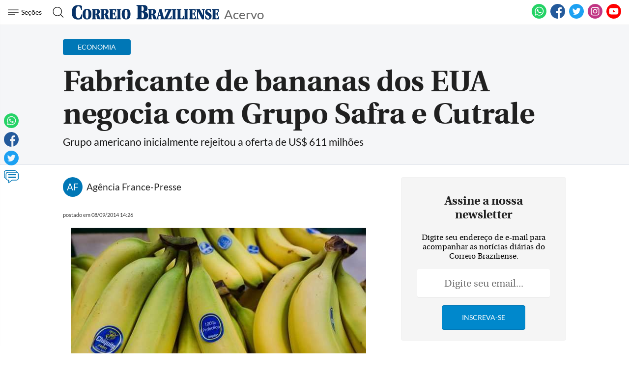

--- FILE ---
content_type: text/html; charset=utf-8
request_url: https://www.google.com/recaptcha/api2/aframe
body_size: 267
content:
<!DOCTYPE HTML><html><head><meta http-equiv="content-type" content="text/html; charset=UTF-8"></head><body><script nonce="aWecAbYpqLn6f78dZGpvNw">/** Anti-fraud and anti-abuse applications only. See google.com/recaptcha */ try{var clients={'sodar':'https://pagead2.googlesyndication.com/pagead/sodar?'};window.addEventListener("message",function(a){try{if(a.source===window.parent){var b=JSON.parse(a.data);var c=clients[b['id']];if(c){var d=document.createElement('img');d.src=c+b['params']+'&rc='+(localStorage.getItem("rc::a")?sessionStorage.getItem("rc::b"):"");window.document.body.appendChild(d);sessionStorage.setItem("rc::e",parseInt(sessionStorage.getItem("rc::e")||0)+1);localStorage.setItem("rc::h",'1769252250745');}}}catch(b){}});window.parent.postMessage("_grecaptcha_ready", "*");}catch(b){}</script></body></html>

--- FILE ---
content_type: application/javascript; charset=utf-8
request_url: https://fundingchoicesmessages.google.com/f/AGSKWxX4K7GMTfI8F-LQNRSkYvUAj4drpumbpCW1Diw25mNM5QqQufKxgYDtDgunQsIvZLPyT2f19pAUYjkl6HkwSbxNadT2iHSo6H11CeQOHy4kkt7dimz0cr-Tc_FJ1gw_8F0glTvroZtbAnOGUUP_cMgM8q4gJ0QDovjVzs1zYbeguRZvttC7CPTzgL_D/_/left_ad_://a.ads./flesh_banner.homad./adserver3.
body_size: -1289
content:
window['a98e86bc-0b23-4942-8952-65bef1fe7e38'] = true;